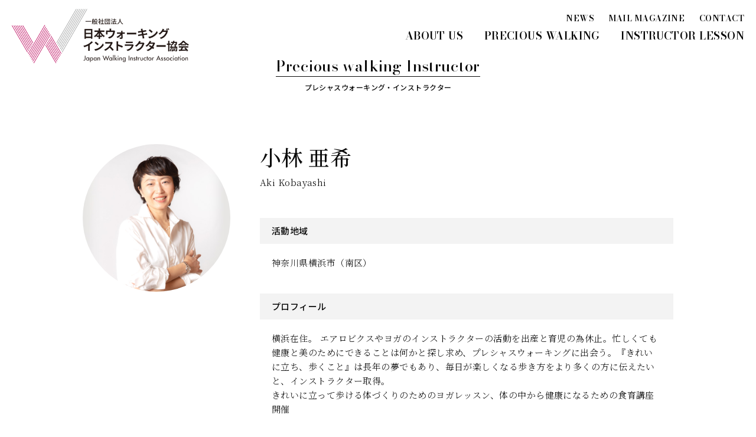

--- FILE ---
content_type: text/html; charset=UTF-8
request_url: https://japan-walking.org/instructor/aki-kobayashi/
body_size: 7538
content:
<!doctype html>
<html dir="ltr" lang="ja" prefix="og: https://ogp.me/ns#">
<head>
<!-- Global site tag (gtag.js) - Google Analytics -->
<script async src="https://www.googletagmanager.com/gtag/js?id=UA-78124809-2"></script>
<script>
  window.dataLayer = window.dataLayer || [];
  function gtag(){dataLayer.push(arguments);}
  gtag('js', new Date());

  gtag('config', 'UA-78124809-2');
</script>
<meta charset="UTF-8">
<meta name="viewport" content="width=device-width, initial-scale=1">
<title>小林 亜希 | 一般社団法人日本ウォーキングインストラクター協会</title>
	<style>img:is([sizes="auto" i], [sizes^="auto," i]) { contain-intrinsic-size: 3000px 1500px }</style>
	
		<!-- All in One SEO 4.8.4.1 - aioseo.com -->
	<meta name="robots" content="noindex, nofollow, max-snippet:-1, max-image-preview:large, max-video-preview:-1" />
	<meta name="author" content="小林亜希"/>
	<link rel="canonical" href="https://japan-walking.org/instructor/aki-kobayashi/" />
	<meta name="generator" content="All in One SEO (AIOSEO) 4.8.4.1" />
		<meta property="og:locale" content="ja_JP" />
		<meta property="og:site_name" content="一般社団法人日本ウォーキングインストラクター協会" />
		<meta property="og:type" content="article" />
		<meta property="og:title" content="小林 亜希 | 一般社団法人日本ウォーキングインストラクター協会" />
		<meta property="og:url" content="https://japan-walking.org/instructor/aki-kobayashi/" />
		<meta property="og:image" content="https://japan-walking.org/asset/cnt/uploads/2020/12/kobayashi.jpg" />
		<meta property="og:image:secure_url" content="https://japan-walking.org/asset/cnt/uploads/2020/12/kobayashi.jpg" />
		<meta property="og:image:width" content="800" />
		<meta property="og:image:height" content="600" />
		<meta property="article:published_time" content="2021-12-27T10:27:46+00:00" />
		<meta property="article:modified_time" content="2025-01-17T14:22:07+00:00" />
		<meta name="twitter:card" content="summary" />
		<meta name="twitter:title" content="小林 亜希 | 一般社団法人日本ウォーキングインストラクター協会" />
		<meta name="twitter:image" content="https://japan-walking.org/asset/cnt/uploads/2020/12/kobayashi.jpg" />
		<script type="application/ld+json" class="aioseo-schema">
			{"@context":"https:\/\/schema.org","@graph":[{"@type":"BreadcrumbList","@id":"https:\/\/japan-walking.org\/instructor\/aki-kobayashi\/#breadcrumblist","itemListElement":[{"@type":"ListItem","@id":"https:\/\/japan-walking.org#listItem","position":1,"name":"\u30db\u30fc\u30e0","item":"https:\/\/japan-walking.org","nextItem":{"@type":"ListItem","@id":"https:\/\/japan-walking.org\/instructor\/#listItem","name":"\u30a4\u30f3\u30b9\u30c8\u30e9\u30af\u30bf\u30fc"}},{"@type":"ListItem","@id":"https:\/\/japan-walking.org\/instructor\/#listItem","position":2,"name":"\u30a4\u30f3\u30b9\u30c8\u30e9\u30af\u30bf\u30fc","item":"https:\/\/japan-walking.org\/instructor\/","nextItem":{"@type":"ListItem","@id":"https:\/\/japan-walking.org\/area\/kanto\/#listItem","name":"\u95a2\u6771"},"previousItem":{"@type":"ListItem","@id":"https:\/\/japan-walking.org#listItem","name":"\u30db\u30fc\u30e0"}},{"@type":"ListItem","@id":"https:\/\/japan-walking.org\/area\/kanto\/#listItem","position":3,"name":"\u95a2\u6771","item":"https:\/\/japan-walking.org\/area\/kanto\/","nextItem":{"@type":"ListItem","@id":"https:\/\/japan-walking.org\/instructor\/aki-kobayashi\/#listItem","name":"\u5c0f\u6797 \u4e9c\u5e0c"},"previousItem":{"@type":"ListItem","@id":"https:\/\/japan-walking.org\/instructor\/#listItem","name":"\u30a4\u30f3\u30b9\u30c8\u30e9\u30af\u30bf\u30fc"}},{"@type":"ListItem","@id":"https:\/\/japan-walking.org\/instructor\/aki-kobayashi\/#listItem","position":4,"name":"\u5c0f\u6797 \u4e9c\u5e0c","previousItem":{"@type":"ListItem","@id":"https:\/\/japan-walking.org\/area\/kanto\/#listItem","name":"\u95a2\u6771"}}]},{"@type":"Organization","@id":"https:\/\/japan-walking.org\/#organization","name":"\u4e00\u822c\u793e\u56e3\u6cd5\u4eba\u65e5\u672c\u30a6\u30a9\u30fc\u30ad\u30f3\u30b0\u30a4\u30f3\u30b9\u30c8\u30e9\u30af\u30bf\u30fc\u5354\u4f1a","url":"https:\/\/japan-walking.org\/"},{"@type":"Person","@id":"https:\/\/japan-walking.org\/author\/aki-kobayashi\/#author","url":"https:\/\/japan-walking.org\/author\/aki-kobayashi\/","name":"\u5c0f\u6797\u4e9c\u5e0c"},{"@type":"WebPage","@id":"https:\/\/japan-walking.org\/instructor\/aki-kobayashi\/#webpage","url":"https:\/\/japan-walking.org\/instructor\/aki-kobayashi\/","name":"\u5c0f\u6797 \u4e9c\u5e0c | \u4e00\u822c\u793e\u56e3\u6cd5\u4eba\u65e5\u672c\u30a6\u30a9\u30fc\u30ad\u30f3\u30b0\u30a4\u30f3\u30b9\u30c8\u30e9\u30af\u30bf\u30fc\u5354\u4f1a","inLanguage":"ja","isPartOf":{"@id":"https:\/\/japan-walking.org\/#website"},"breadcrumb":{"@id":"https:\/\/japan-walking.org\/instructor\/aki-kobayashi\/#breadcrumblist"},"author":{"@id":"https:\/\/japan-walking.org\/author\/aki-kobayashi\/#author"},"creator":{"@id":"https:\/\/japan-walking.org\/author\/aki-kobayashi\/#author"},"image":{"@type":"ImageObject","url":"https:\/\/japan-walking.org\/asset\/cnt\/uploads\/2020\/12\/kobayashi.jpg","@id":"https:\/\/japan-walking.org\/instructor\/aki-kobayashi\/#mainImage","width":800,"height":600},"primaryImageOfPage":{"@id":"https:\/\/japan-walking.org\/instructor\/aki-kobayashi\/#mainImage"},"datePublished":"2021-12-27T19:27:46+09:00","dateModified":"2025-01-17T23:22:07+09:00"},{"@type":"WebSite","@id":"https:\/\/japan-walking.org\/#website","url":"https:\/\/japan-walking.org\/","name":"\u4e00\u822c\u793e\u56e3\u6cd5\u4eba\u65e5\u672c\u30a6\u30a9\u30fc\u30ad\u30f3\u30b0\u30a4\u30f3\u30b9\u30c8\u30e9\u30af\u30bf\u30fc\u5354\u4f1a","inLanguage":"ja","publisher":{"@id":"https:\/\/japan-walking.org\/#organization"}}]}
		</script>
		<!-- All in One SEO -->

<link rel='stylesheet' id='wp-block-library-css' href='https://japan-walking.org/asset/wp-includes/css/dist/block-library/style.min.css' type='text/css' media='all' />
<style id='classic-theme-styles-inline-css' type='text/css'>
/*! This file is auto-generated */
.wp-block-button__link{color:#fff;background-color:#32373c;border-radius:9999px;box-shadow:none;text-decoration:none;padding:calc(.667em + 2px) calc(1.333em + 2px);font-size:1.125em}.wp-block-file__button{background:#32373c;color:#fff;text-decoration:none}
</style>
<style id='global-styles-inline-css' type='text/css'>
:root{--wp--preset--aspect-ratio--square: 1;--wp--preset--aspect-ratio--4-3: 4/3;--wp--preset--aspect-ratio--3-4: 3/4;--wp--preset--aspect-ratio--3-2: 3/2;--wp--preset--aspect-ratio--2-3: 2/3;--wp--preset--aspect-ratio--16-9: 16/9;--wp--preset--aspect-ratio--9-16: 9/16;--wp--preset--color--black: #000000;--wp--preset--color--cyan-bluish-gray: #abb8c3;--wp--preset--color--white: #ffffff;--wp--preset--color--pale-pink: #f78da7;--wp--preset--color--vivid-red: #cf2e2e;--wp--preset--color--luminous-vivid-orange: #ff6900;--wp--preset--color--luminous-vivid-amber: #fcb900;--wp--preset--color--light-green-cyan: #7bdcb5;--wp--preset--color--vivid-green-cyan: #00d084;--wp--preset--color--pale-cyan-blue: #8ed1fc;--wp--preset--color--vivid-cyan-blue: #0693e3;--wp--preset--color--vivid-purple: #9b51e0;--wp--preset--gradient--vivid-cyan-blue-to-vivid-purple: linear-gradient(135deg,rgba(6,147,227,1) 0%,rgb(155,81,224) 100%);--wp--preset--gradient--light-green-cyan-to-vivid-green-cyan: linear-gradient(135deg,rgb(122,220,180) 0%,rgb(0,208,130) 100%);--wp--preset--gradient--luminous-vivid-amber-to-luminous-vivid-orange: linear-gradient(135deg,rgba(252,185,0,1) 0%,rgba(255,105,0,1) 100%);--wp--preset--gradient--luminous-vivid-orange-to-vivid-red: linear-gradient(135deg,rgba(255,105,0,1) 0%,rgb(207,46,46) 100%);--wp--preset--gradient--very-light-gray-to-cyan-bluish-gray: linear-gradient(135deg,rgb(238,238,238) 0%,rgb(169,184,195) 100%);--wp--preset--gradient--cool-to-warm-spectrum: linear-gradient(135deg,rgb(74,234,220) 0%,rgb(151,120,209) 20%,rgb(207,42,186) 40%,rgb(238,44,130) 60%,rgb(251,105,98) 80%,rgb(254,248,76) 100%);--wp--preset--gradient--blush-light-purple: linear-gradient(135deg,rgb(255,206,236) 0%,rgb(152,150,240) 100%);--wp--preset--gradient--blush-bordeaux: linear-gradient(135deg,rgb(254,205,165) 0%,rgb(254,45,45) 50%,rgb(107,0,62) 100%);--wp--preset--gradient--luminous-dusk: linear-gradient(135deg,rgb(255,203,112) 0%,rgb(199,81,192) 50%,rgb(65,88,208) 100%);--wp--preset--gradient--pale-ocean: linear-gradient(135deg,rgb(255,245,203) 0%,rgb(182,227,212) 50%,rgb(51,167,181) 100%);--wp--preset--gradient--electric-grass: linear-gradient(135deg,rgb(202,248,128) 0%,rgb(113,206,126) 100%);--wp--preset--gradient--midnight: linear-gradient(135deg,rgb(2,3,129) 0%,rgb(40,116,252) 100%);--wp--preset--font-size--small: 13px;--wp--preset--font-size--medium: 20px;--wp--preset--font-size--large: 36px;--wp--preset--font-size--x-large: 42px;--wp--preset--spacing--20: 0.44rem;--wp--preset--spacing--30: 0.67rem;--wp--preset--spacing--40: 1rem;--wp--preset--spacing--50: 1.5rem;--wp--preset--spacing--60: 2.25rem;--wp--preset--spacing--70: 3.38rem;--wp--preset--spacing--80: 5.06rem;--wp--preset--shadow--natural: 6px 6px 9px rgba(0, 0, 0, 0.2);--wp--preset--shadow--deep: 12px 12px 50px rgba(0, 0, 0, 0.4);--wp--preset--shadow--sharp: 6px 6px 0px rgba(0, 0, 0, 0.2);--wp--preset--shadow--outlined: 6px 6px 0px -3px rgba(255, 255, 255, 1), 6px 6px rgba(0, 0, 0, 1);--wp--preset--shadow--crisp: 6px 6px 0px rgba(0, 0, 0, 1);}:where(.is-layout-flex){gap: 0.5em;}:where(.is-layout-grid){gap: 0.5em;}body .is-layout-flex{display: flex;}.is-layout-flex{flex-wrap: wrap;align-items: center;}.is-layout-flex > :is(*, div){margin: 0;}body .is-layout-grid{display: grid;}.is-layout-grid > :is(*, div){margin: 0;}:where(.wp-block-columns.is-layout-flex){gap: 2em;}:where(.wp-block-columns.is-layout-grid){gap: 2em;}:where(.wp-block-post-template.is-layout-flex){gap: 1.25em;}:where(.wp-block-post-template.is-layout-grid){gap: 1.25em;}.has-black-color{color: var(--wp--preset--color--black) !important;}.has-cyan-bluish-gray-color{color: var(--wp--preset--color--cyan-bluish-gray) !important;}.has-white-color{color: var(--wp--preset--color--white) !important;}.has-pale-pink-color{color: var(--wp--preset--color--pale-pink) !important;}.has-vivid-red-color{color: var(--wp--preset--color--vivid-red) !important;}.has-luminous-vivid-orange-color{color: var(--wp--preset--color--luminous-vivid-orange) !important;}.has-luminous-vivid-amber-color{color: var(--wp--preset--color--luminous-vivid-amber) !important;}.has-light-green-cyan-color{color: var(--wp--preset--color--light-green-cyan) !important;}.has-vivid-green-cyan-color{color: var(--wp--preset--color--vivid-green-cyan) !important;}.has-pale-cyan-blue-color{color: var(--wp--preset--color--pale-cyan-blue) !important;}.has-vivid-cyan-blue-color{color: var(--wp--preset--color--vivid-cyan-blue) !important;}.has-vivid-purple-color{color: var(--wp--preset--color--vivid-purple) !important;}.has-black-background-color{background-color: var(--wp--preset--color--black) !important;}.has-cyan-bluish-gray-background-color{background-color: var(--wp--preset--color--cyan-bluish-gray) !important;}.has-white-background-color{background-color: var(--wp--preset--color--white) !important;}.has-pale-pink-background-color{background-color: var(--wp--preset--color--pale-pink) !important;}.has-vivid-red-background-color{background-color: var(--wp--preset--color--vivid-red) !important;}.has-luminous-vivid-orange-background-color{background-color: var(--wp--preset--color--luminous-vivid-orange) !important;}.has-luminous-vivid-amber-background-color{background-color: var(--wp--preset--color--luminous-vivid-amber) !important;}.has-light-green-cyan-background-color{background-color: var(--wp--preset--color--light-green-cyan) !important;}.has-vivid-green-cyan-background-color{background-color: var(--wp--preset--color--vivid-green-cyan) !important;}.has-pale-cyan-blue-background-color{background-color: var(--wp--preset--color--pale-cyan-blue) !important;}.has-vivid-cyan-blue-background-color{background-color: var(--wp--preset--color--vivid-cyan-blue) !important;}.has-vivid-purple-background-color{background-color: var(--wp--preset--color--vivid-purple) !important;}.has-black-border-color{border-color: var(--wp--preset--color--black) !important;}.has-cyan-bluish-gray-border-color{border-color: var(--wp--preset--color--cyan-bluish-gray) !important;}.has-white-border-color{border-color: var(--wp--preset--color--white) !important;}.has-pale-pink-border-color{border-color: var(--wp--preset--color--pale-pink) !important;}.has-vivid-red-border-color{border-color: var(--wp--preset--color--vivid-red) !important;}.has-luminous-vivid-orange-border-color{border-color: var(--wp--preset--color--luminous-vivid-orange) !important;}.has-luminous-vivid-amber-border-color{border-color: var(--wp--preset--color--luminous-vivid-amber) !important;}.has-light-green-cyan-border-color{border-color: var(--wp--preset--color--light-green-cyan) !important;}.has-vivid-green-cyan-border-color{border-color: var(--wp--preset--color--vivid-green-cyan) !important;}.has-pale-cyan-blue-border-color{border-color: var(--wp--preset--color--pale-cyan-blue) !important;}.has-vivid-cyan-blue-border-color{border-color: var(--wp--preset--color--vivid-cyan-blue) !important;}.has-vivid-purple-border-color{border-color: var(--wp--preset--color--vivid-purple) !important;}.has-vivid-cyan-blue-to-vivid-purple-gradient-background{background: var(--wp--preset--gradient--vivid-cyan-blue-to-vivid-purple) !important;}.has-light-green-cyan-to-vivid-green-cyan-gradient-background{background: var(--wp--preset--gradient--light-green-cyan-to-vivid-green-cyan) !important;}.has-luminous-vivid-amber-to-luminous-vivid-orange-gradient-background{background: var(--wp--preset--gradient--luminous-vivid-amber-to-luminous-vivid-orange) !important;}.has-luminous-vivid-orange-to-vivid-red-gradient-background{background: var(--wp--preset--gradient--luminous-vivid-orange-to-vivid-red) !important;}.has-very-light-gray-to-cyan-bluish-gray-gradient-background{background: var(--wp--preset--gradient--very-light-gray-to-cyan-bluish-gray) !important;}.has-cool-to-warm-spectrum-gradient-background{background: var(--wp--preset--gradient--cool-to-warm-spectrum) !important;}.has-blush-light-purple-gradient-background{background: var(--wp--preset--gradient--blush-light-purple) !important;}.has-blush-bordeaux-gradient-background{background: var(--wp--preset--gradient--blush-bordeaux) !important;}.has-luminous-dusk-gradient-background{background: var(--wp--preset--gradient--luminous-dusk) !important;}.has-pale-ocean-gradient-background{background: var(--wp--preset--gradient--pale-ocean) !important;}.has-electric-grass-gradient-background{background: var(--wp--preset--gradient--electric-grass) !important;}.has-midnight-gradient-background{background: var(--wp--preset--gradient--midnight) !important;}.has-small-font-size{font-size: var(--wp--preset--font-size--small) !important;}.has-medium-font-size{font-size: var(--wp--preset--font-size--medium) !important;}.has-large-font-size{font-size: var(--wp--preset--font-size--large) !important;}.has-x-large-font-size{font-size: var(--wp--preset--font-size--x-large) !important;}
:where(.wp-block-post-template.is-layout-flex){gap: 1.25em;}:where(.wp-block-post-template.is-layout-grid){gap: 1.25em;}
:where(.wp-block-columns.is-layout-flex){gap: 2em;}:where(.wp-block-columns.is-layout-grid){gap: 2em;}
:root :where(.wp-block-pullquote){font-size: 1.5em;line-height: 1.6;}
</style>
<link rel='stylesheet' id='contact-form-7-css' href='https://japan-walking.org/asset/cnt/plugins/contact-form-7/includes/css/styles.css' type='text/css' media='all' />
<link rel='stylesheet' id='searchandfilter-css' href='https://japan-walking.org/asset/cnt/plugins/search-filter/style.css' type='text/css' media='all' />
<link rel='stylesheet' id='jwia-style-css' href='https://japan-walking.org/asset/cnt/themes/jwia/style.css' type='text/css' media='all' />
<style id='akismet-widget-style-inline-css' type='text/css'>

			.a-stats {
				--akismet-color-mid-green: #357b49;
				--akismet-color-white: #fff;
				--akismet-color-light-grey: #f6f7f7;

				max-width: 350px;
				width: auto;
			}

			.a-stats * {
				all: unset;
				box-sizing: border-box;
			}

			.a-stats strong {
				font-weight: 600;
			}

			.a-stats a.a-stats__link,
			.a-stats a.a-stats__link:visited,
			.a-stats a.a-stats__link:active {
				background: var(--akismet-color-mid-green);
				border: none;
				box-shadow: none;
				border-radius: 8px;
				color: var(--akismet-color-white);
				cursor: pointer;
				display: block;
				font-family: -apple-system, BlinkMacSystemFont, 'Segoe UI', 'Roboto', 'Oxygen-Sans', 'Ubuntu', 'Cantarell', 'Helvetica Neue', sans-serif;
				font-weight: 500;
				padding: 12px;
				text-align: center;
				text-decoration: none;
				transition: all 0.2s ease;
			}

			/* Extra specificity to deal with TwentyTwentyOne focus style */
			.widget .a-stats a.a-stats__link:focus {
				background: var(--akismet-color-mid-green);
				color: var(--akismet-color-white);
				text-decoration: none;
			}

			.a-stats a.a-stats__link:hover {
				filter: brightness(110%);
				box-shadow: 0 4px 12px rgba(0, 0, 0, 0.06), 0 0 2px rgba(0, 0, 0, 0.16);
			}

			.a-stats .count {
				color: var(--akismet-color-white);
				display: block;
				font-size: 1.5em;
				line-height: 1.4;
				padding: 0 13px;
				white-space: nowrap;
			}
		
</style>
<link rel='stylesheet' id='wp-pagenavi-css' href='https://japan-walking.org/asset/cnt/plugins/wp-pagenavi/pagenavi-css.css' type='text/css' media='all' />
</head>

<body id="" class="single drawer drawer--right">
<div id="fb-root"></div>
<script>(function(d, s, id) {
  var js, fjs = d.getElementsByTagName(s)[0];
  if (d.getElementById(id)) return;
  js = d.createElement(s); js.id = id;
  js.src = "//connect.facebook.net/ja_JP/sdk.js#xfbml=1&version=v2.10&appId=189207771237848";
  fjs.parentNode.insertBefore(js, fjs);
}(document, 'script', 'facebook-jssdk'));</script>

<header>
<button type="button" class="drawer-toggle drawer-hamburger tb"><span class="drawer-hamburger-icon"></span></button>
<div class="cf">
<div class="logo"><a href="http://japan-walking.org"><img src="/asset/cnt/themes/jwia/img/logo.png" alt="一般社団法人日本ウォーキングインストラクター協会｜" width="300" height="auto"/></a></div>
<nav class="drawer-nav" role="navigation">
<ul class="sub tE3 pc t14">
<li><a href="/news">NEWS</a></li>
<li><a href="/mailmagazine">MAIL MAGAZINE</a></li>
<li><a href="/contact">CONTACT</a></li>
</ul>
<ul class="main tE3 t18 drawer-menu oi">
<li class="logo tb"><a href="/"><img src="/asset/cnt/themes/jwia/img/logo.png" alt="一般社団法人日本ウォーキングインストラクター協会｜" width="200" height="auto"/></a></li>
<li class="tb"><a href="/news">NEWS</a></li>
<li><a href="/about">ABOUT US</a></li>
<li><a href="/walking">PRECIOUS WALKING</a></li>
<li><a href="/instructor">INSTRUCTOR LESSON</a></li>
<li class="tb"><a href="/mailmagazine">MAIL MAGAZINE</a></li>
<li class="tb"><a href="/contact">CONTACT</a></li>
</ul>
</nav>
</div>
</header>
<div id="instructor" class="single">
<br>
<br>

<div id="preciouswalking" class="pd wrap wps90">
<div class="mTtl wow fadeIn"><div><h2 class="tE2 t26">Precious walking Instructor</h2>
<h3 class="tG2 t12">プレシャスウォーキング・インストラクター</h3></div></div>

<br><br>

<div class="wrap cf">
<div class="ph wow fadeIn"><div style="background: url(https://japan-walking.org/asset/cnt/uploads/2020/12/kobayashi.jpg) no-repeat center center; background-size:cover;"></div></div>
<section>
<div class="name wow fadeIn"><h1 class="tM2 t36">小林 亜希</h1>
Aki Kobayashi</div>
<br>
<br>


<dl class="wow fadeIn">
<dt class="tG2">活動地域</dt>
<dd><p>神奈川県横浜市（南区）</p></dd>
</dl>


<dl class="wow fadeIn">
<dt class=" tG2">プロフィール</dt>
<dd>横浜在住。 エアロビクスやヨガのインストラクターの活動を出産と育児の為休止。忙しくても健康と美のためにできることは何かと探し求め、プレシャスウォーキングに出会う。『きれいに立ち、歩くこと』は長年の夢でもあり、毎日が楽しくなる歩き方をより多くの方に伝えたいと、インストラクター取得。<br />
きれいに立って歩ける体づくりのためのヨガレッスン、体の中から健康になるための食育講座開催</dd>
</dl>
<dl class="wow fadeIn">
<dt class=" tG2">資格</dt>
<dd><ul class="dot"><li>管理栄養士</li>
<li>家庭科教諭免許</li>
<li>ヨガインストラクター　RYT200取得</li>
その他食や健康、運動に関する資格多数取得</ul></dd>
</dl>
<dl class="wow fadeIn">
<dt class=" tG2">お問い合わせ</dt>
<dd class="link_btn oi">

<a href="/instructor_contact/?pullli=11"  title="E-mail"><i class="far fa-envelope"></i></a></dd>
</dl>
</section>
</div>

<br>
<div class="pd oi wow fadeIn">
<div class="btn_back"><a href="/instructor/">インストラクター一覧に戻る</a></div>
</div>

</div>
</div>

<footer class="wow fadeIn">
<div class="wrap rps90">
<nav class="cf oi">
<ul>
<li><a href="/news"><p class="tE3 t18">NEWS</p><p class="tM2 t12">お知らせ</p></a></li>
	<li class="cat-item cat-item-14"><a href="https://japan-walking.org/news/%e8%ac%9b%e5%ba%a7%e9%96%8b%e5%82%ac%e6%83%85%e5%a0%b1/">講座情報</a>
</li>
</ul>
<ul>
<li><a href="/about"><p class="tE3 t18">ABOUT US</p><p class="tM2 t12">協会について</p></a></li>
<li><a href="/about#mv">協会の哲学</a></li>
<li><a href="/about#director">役員一覧</a></li>
<li><a href="/about#outline">協会概要</a></li>
</ul>
<ul>
<li><a href="/walking"><p class="tE2 t18">PRECIOUS WALKING</p><p class="tM2 t12">ウォーキングの魅力</p></a></li>
<li><a href="/walking">美しく歩く道</a></li>
<li><a href="/walking#attraction">ウォーキングの魅力</a></li>
<li><a href="/walking#point">ウォーキングがもたらす効果</a></li>
<li><a href="/walking#method">ウォーキングメゾット</a></li>
<li><a href="/walking#beforeafter">ビフォーアフター</a></li>
</ul>
<ul>
<li><a href="/instructor"><p class="tE2 t18">INSTRUCTOR LESSON</p><p class="tM2 t12">インストラクター・レッスン</p></a></li>
<li><a href="/instructor">インストラクター一覧</a></li>
<li><a href="/instructor-lesson/">レッスンスケジュール</a></li>
</ul>
</nav>
<div class="info oi">
<div class="contactBtn tG2 t14"><a href="/mailmagazine"><i class="far fa-envelope"></i> メルマガ登録</a><a href="/contact"><i class="far fa-envelope"></i> お問い合わせ</a></div>
<br>
<div class="cf">
<div class="logo"><a href="/"><img src="https://japan-walking.org/asset/cnt/themes/jwia/img/logo.png" alt="一般社団法人日本ウォーキングインストラクター協会"/></a></div>
<div class="cr gray tG1 t10">&copy; Japan Walking Instructor Association. All Rights Reserved.</div>
</div>
</div>
</div>
</footer>
<div id="page-top"><a href="#wrap" alt="このページのTOPへ" title="このページのTOPへ" ><i class="fa fa-chevron-up"></i></a></div>


<script type="speculationrules">
{"prefetch":[{"source":"document","where":{"and":[{"href_matches":"\/*"},{"not":{"href_matches":["\/asset\/wp-*.php","\/asset\/wp-admin\/*","\/asset\/cnt\/uploads\/*","\/asset\/cnt\/*","\/asset\/cnt\/plugins\/*","\/asset\/cnt\/themes\/jwia\/*","\/*\\?(.+)"]}},{"not":{"selector_matches":"a[rel~=\"nofollow\"]"}},{"not":{"selector_matches":".no-prefetch, .no-prefetch a"}}]},"eagerness":"conservative"}]}
</script>
<script type="text/javascript" src="https://japan-walking.org/asset/wp-includes/js/dist/hooks.min.js" id="wp-hooks-js"></script>
<script type="text/javascript" src="https://japan-walking.org/asset/wp-includes/js/dist/i18n.min.js" id="wp-i18n-js"></script>
<script type="text/javascript" id="wp-i18n-js-after">
/* <![CDATA[ */
wp.i18n.setLocaleData( { 'text direction\u0004ltr': [ 'ltr' ] } );
/* ]]> */
</script>
<script type="text/javascript" src="https://japan-walking.org/asset/cnt/plugins/contact-form-7/includes/swv/js/index.js" id="swv-js"></script>
<script type="text/javascript" id="contact-form-7-js-translations">
/* <![CDATA[ */
( function( domain, translations ) {
	var localeData = translations.locale_data[ domain ] || translations.locale_data.messages;
	localeData[""].domain = domain;
	wp.i18n.setLocaleData( localeData, domain );
} )( "contact-form-7", {"translation-revision-date":"2025-06-27 09:47:49+0000","generator":"GlotPress\/4.0.1","domain":"messages","locale_data":{"messages":{"":{"domain":"messages","plural-forms":"nplurals=1; plural=0;","lang":"ja_JP"},"This contact form is placed in the wrong place.":["\u3053\u306e\u30b3\u30f3\u30bf\u30af\u30c8\u30d5\u30a9\u30fc\u30e0\u306f\u9593\u9055\u3063\u305f\u4f4d\u7f6e\u306b\u7f6e\u304b\u308c\u3066\u3044\u307e\u3059\u3002"],"Error:":["\u30a8\u30e9\u30fc:"]}},"comment":{"reference":"includes\/js\/index.js"}} );
/* ]]> */
</script>
<script type="text/javascript" id="contact-form-7-js-before">
/* <![CDATA[ */
var wpcf7 = {
    "api": {
        "root": "https:\/\/japan-walking.org\/wp-json\/",
        "namespace": "contact-form-7\/v1"
    }
};
/* ]]> */
</script>
<script type="text/javascript" src="https://japan-walking.org/asset/cnt/plugins/contact-form-7/includes/js/index.js" id="contact-form-7-js"></script>
<script type="text/javascript" src="https://japan-walking.org/asset/cnt/themes/jwia/js/navigation.js" id="jwia-navigation-js"></script>
<script type="text/javascript" src="https://japan-walking.org/asset/cnt/themes/jwia/js/skip-link-focus-fix.js" id="jwia-skip-link-focus-fix-js"></script>

<script src="https://code.jquery.com/jquery-1.9.0.min.js"></script>
<script src="https://japan-walking.org/asset/cnt/themes/jwia/js/jquery.matchHeight.js"></script>
<script src="https://cdnjs.cloudflare.com/ajax/libs/iScroll/5.1.3/iscroll.min.js"></script>
<script src="https://japan-walking.org/asset/cnt/themes/jwia/js/wow.min.js"></script>
<script src="https://japan-walking.org/asset/cnt/themes/jwia/js/drawer.min.js"></script>
<script src="https://japan-walking.org/asset/cnt/themes/jwia/js/common.js"></script>
<link href='https://japan-walking.org/asset/cnt/themes/jwia/css/jquery.bxslider.css' rel="stylesheet" />
<script src="https://japan-walking.org/asset/cnt/themes/jwia/js/jquery.bxslider.min.js"></script>
<script>
new WOW().init();
$(".drawer").drawer();
$('ul.bxslider').bxSlider({ auto: true,infiniteLoop:true,pause:5000,touchEnabled:false});
</script>
</body>
</html>


--- FILE ---
content_type: text/css
request_url: https://japan-walking.org/asset/cnt/themes/jwia/style.css
body_size: 6408
content:
@charset "utf-8";
/* Theme Name: wilj */
@import url(https://use.fontawesome.com/releases/v5.5.0/css/all.css);
@import url('https://fonts.googleapis.com/css2?family=Old+Standard+TT:ital,wght@0,400;0,700;1,400&display=swap');
@import url('https://fonts.googleapis.com/css2?family=Bodoni+Moda:ital,opsz,wght@0,6..96,400..900;1,6..96,400..900&display=swap');
@import url('https://fonts.googleapis.com/css2?family=Noto+Sans+JP:wght@300;500;700&display=swap');
@import url('https://fonts.googleapis.com/css2?family=Noto+Serif+JP:wght@300;500;700&display=swap');
@import url(/asset/cnt/themes/jwia/css/drawer.min.css);
@import url(/asset/cnt/themes/jwia/css/animate.css);
/* ==========================================================================
   Base
   ========================================================================== */
html {width:100%; font-family: 'Noto Sans JP', sans-serif; -ms-text-size-adjust: 100%; -webkit-text-size-adjust: 100%;}
body{ margin:0; padding:0; width:100%; background:#fff;font-family: "Noto Serif JP", serif; font-weight: 300; letter-spacing:0.03em; color:#0a0a0a; text-align:center; font-size: 15px; line-height:1.6;}
ol,ul,li,dt,dl,dd,p{list-style: none; padding:0; margin:0;}
table {border-collapse:collapse; border-spacing:0;font-size: 15px; line-height:1.6; margin: auto;}
blockquote:before, blockquote:after,q:before, q:after {content: "";}blockquote, q {quotes: "" "";}
img{ border:none; vertical-align:bottom; margin:0; padding:0; max-width: 100%; height:auto;}
a,a:visited,a:active,a:hover{color:#000; text-decoration:none; outline: 0; }a:focus { outline: thin dotted;} .ab a{ display: block;}
.cf:after {content: "."; display:block; height:0; clear:both; visibility:hidden;}.cf{ /min-height:1px; /display:inline-block;}.cBoth{clear:both;}
.t8{ font-size:8px; line-height:14px;}.t9{ font-size:9px; line-height:14px;}.t10{ font-size:10px; line-height:14px;}.t11{ font-size:11px; line-height:14px;}.t12{ font-size:12px;}.t13{ font-size:13px;}.t14{ font-size:14px;}.t15{ font-size:15px;}.t16{ font-size:16px;}.t18{ font-size:18px;}.t20{ font-size:20px;}.t21{ font-size:21px;}.t22{ font-size:22px;}.t24{ font-size:24px;}.t26{ font-size:26px;}.t28{ font-size:28px;}.t30{ font-size:30px;}.t32{ font-size:32px;}.t34{ font-size:34px;}.t36{ font-size:36px;}.t38{ font-size:38px;}.t40{ font-size:40px;}.t42{ font-size:42px;}.t46{ font-size:46px;}.t50{ font-size:50px;}.t52{ font-size:52px;}.t54{ font-size:54px;}.t56{ font-size:56px;}.t60{ font-size:60px;}.t70{ font-size:70px;}.t80{ font-size:80px;}
.gray{ color:#999;}.darkGray{ color:#666;}.pink{color: #d87b7b;}.gold{color: #d9b614;}.white{color: #fff;}
.tG1,.tG2,.tG3,.tG3{font-family: 'Noto Sans JP', sans-serif;}
.tG1{font-weight:300;}.tG2{font-weight:500;}.tG3{font-weight:700;}.tG4{font-weight:900;}
.tE1,.tE2,.tE3,.tE4{font-family:"Bodoni Moda", serif;}.tE1{ font-weight: 400;}.tE2{font-weight: 500;}.tE3{font-weight: 600;}.tE4{font-weight: 700;}
.tE1.i,.tE2.i,.tE3.i,.tE4.i{font-style: italic;}
.tM1,.tM2,.tM3,.tM3{font-family: "Noto Serif JP", serif;}
.tM1{font-weight:300;}.tM2{font-weight:500;}.tM3{font-weight:700;}.tM3{font-weight:900;}
h1,h2,h3,h4,h5{ font-family: 'Noto Sans JP', sans-serif; margin:0; font-weight:900;}h1{ line-height: 1.2;}h2,h3,h4,h5{ line-height: 1.4;}
.alignright{float:right;margin:0 0 20px 20px;}.alignleft{float:left;margin:0 20px 20px 0;}.aligncenter{clear: both;display: block;margin-left: auto;margin-right: auto;}
.taLeft{ width: 100%; text-align:left;}
.taRight{ width: 100%; text-align:right;}
.taCenter{ width: 100%; text-align:center;}
input:not([type=checkbox] ):not([type=image]),textarea,select{color:#231815; font-family:'Roboto', 'Noto Sans JP', sans-serif;font-weight: 300; font-size: 16px; border:1px solid #ccc; padding:15px; margin:5px 0px;box-sizing: border-box;  border-radius: 5px;}
input:not([type=checkbox] ):not([type=image]),textarea{width: 100%;}
.wrap{ width:1000px; margin:auto;}.wrapW{ width:1300px; margin:auto;}.wrapN{ width:800px; margin:auto;}.wrapS{ width:700px; margin:auto;}
div,span,li,section,p,ul,ol{box-sizing: border-box;}
.fade{ display:none;}
.pc{}.tb,.sp{ display:none;}
.movie-wrap {position: relative;padding-bottom: 56.25%;height: 0;overflow: hidden;}
.movie-wrap iframe {position: absolute;top: 0;left: 0; width: 100%;height: 100%;}
ul.dot{margin: auto; width: auto; display:inline-block}
ul.dot li{list-style: disc; line-height: 1.4; margin:0 5px 0 20px; text-align: left; width: auto;}
.movie-wrap {position: relative;padding-bottom: 56.25%;height: 0;overflow: hidden;}
.movie-wrap iframe {position: absolute;top: 0;left: 0; width: 100%;height: 100%;}

/* ==========================================================================
   common
   ========================================================================== */
header{ padding:15px 20px 15px 20px; position: absolute; z-index: 5; width: 100%; box-sizing: border-box; }
@media screen and (min-width:768px) {
header .logo{float: left; width:30%; text-align: left;}
header nav{float: right; width:70%; text-align: right; color: #ccc;}
header nav li{line-height: 1; display: inline-block;}
header nav li a,header nav li a:visited{color:#000;}
header nav ul.sub{margin:5px 0 5px 0;}
header nav ul.sub li{margin-left: 20px;}
header nav ul.main li{margin-left: 30px;}
}
footer{background: #f3f2f2; padding:40px 0 15px 0;}
footer nav ul{display: inline-block; vertical-align: top; margin: 0 10px;}
footer nav ul li:not(:last-child){margin-right:35px;}
footer nav ul li:first-child{font-size: 14px; line-height: 1.4; border-bottom:1px solid #999; padding-bottom: 10px; margin-bottom: 15px;}
footer nav ul li:not(:first-child){text-align: left; font-size: 13px;}
footer nav ul li:not(:first-child)::before{ content: "・";}
footer .info{margin-top: 20px;}
footer .info .contactBtn { margin: 20px auto;}
footer .info .contactBtn a{background: #ccc; color: #fff; padding: 15px 30px; box-sizing: border-box; display: inline-block; margin: 0 5px;}
footer .info .logo{display: block;}
footer .info .logo img{width: 350px;}
footer .info .cr{display: inline-block; line-height: 1.5; margin-top: 15px;}
#page-top{position:fixed; bottom:0; right:0;line-height:0; z-index:9999;}
#page-top a{display: block; background:#fff; font-size:30px; padding:20px;}
#page-top a:hover{background:#ccc; color:#fff;}

/* common */
.more_btn{margin-top: 20px;}
.more_btn a,.more_btn a:hover{border: 1px solid #0a0a0a; color: #0a0a0a; padding:6px 25px;  letter-spacing: 0.01em; display: inline-block; border-radius: 30px; line-height: 1.4;}
.more_btn a:before{ content: "\f105 "; font-family: "Font Awesome 5 Free"; font-weight: 900; margin-right:5px;}
.more_btn a:hover{background: #d87b7b; border: 0;}
.more_btn.pink a{background: #d87b7b;border: none; color: #fff;}
.snsshare{text-align: center; margin-top: 40px;}

.snsshare ul{background: url(/asset/cont/themes/nlba/img/common/bg_s.png); padding: 20px; display: inline-block;}
.snsshare ul li{display: inline-block; margin: 0 5px; vertical-align: top;}
.snsshare .tag{margin-top: 10px;}
.snsshare .tag a{background: #ccc; color: #fff; padding:3px 12px; border: 0; border-radius: 3px; display: inline-block; margin:0 2px 2px 0;}

.pd{padding: 50px 0;}
.bg{background: #f6f6f6;}
.bg2{background: linear-gradient(to bottom, #efd7d5, #fff,#fff);}
.cTtl{ margin-top: 30px; text-align: center;}
.cTtl .mark{background: url(/asset/cnt/themes/jwia/img/logo_mark.png) no-repeat center center; background-size: auto 100%; height: 80px; margin-bottom: 15px;}
.mTtl{text-align: center; margin-bottom: 40px;}
.mTtl div h2{line-height: 1.1; border-bottom: 1px solid #0a0a0a; padding-bottom: 3px; display: inline-block;}
.mTtl div h3{margin-top: 10px;}
.mainPh{z-index:0;}
.mainPh,.mainPh div,.mainPh ul.bxslider li{width: 100%; height: 800px;overflow: hidden;}
.mainPh.n,.mainPh.n div,.mainPh.n ul.bxslider li{width: 100%; height: 400px; }

ul.catNav li{display:inline-block;}
ul.catNav li a{display:inline-block; background: #000; color: #fff; padding: 3px 15px; }
ul.li_list li{vertical-align: middle; padding: 20px 0; border-bottom: 1px solid #eaeaea;}
ul.li_list li .date{display: inline-block; float: left; width: 11%; text-align: left;}
ul.li_list li .cat{display: inline-block; float: left; width: 14%; background: #d87b7b; text-align: center; color: #fff; padding: 5px 10px; box-sizing: border-box;}
ul.li_list li h3{display: inline-block; float: right; width: 71%; text-align:left; }
ul.li_member li{ float: left; width: 47%; margin-bottom: 40px;}
ul.li_member li:nth-child(even){float: right;}
ul.li_member li .ph div{width: 230px; height: 230px; border-radius:230px; margin: auto;}
ul.li_member li .txt{text-align: left; line-height: 1.6; margin-top: 20px;}
ul.li_member li .txt h2{font-size: 30px; font-weight: 600; margin-bottom: 10px; text-align: center;}

.wp-pagenavi {clear: both; text-align:center; margin-top:20px; font-family: 'Noto Sans Japanese', sans-serif;}
.wp-pagenavi a, .wp-pagenavi span {}
.wp-pagenavi a:hover, .wp-pagenavi span.current {font-weight: 700;}


.mainPh_ttl{height: 800px; width: 100%; z-index: 1; position: absolute; text-align: left; }
.mainPh_ttl div{display: table-cell; width: 100%; padding:0 0 100px 70px; height: 800px; vertical-align: bottom; }
#top .mainPh ul.bxslider li.p1{background-position: top center; background-size: cover;}
#top .mainPh ul.bxslider li.p2{background-position: top center; background-size: cover;}
#top .about{margin:-50px auto 0 auto; position: absolute; z-index: 5; right:0; left:0; }
#top .about ul li.txt{padding-top:80px;}
.about ul li{float: left; width:55%;}
.about ul li.txt{float: right; width: 40%; text-align: left;}
.about ul li.txt h2{line-height: 1.4; margin:20px auto 15px auto;}
#top .pw{margin: 450px auto 60px auto;}
.pw{background: url("/asset/cnt/themes/jwia/img/top/pw_bg.jpg")  no-repeat top center; }

.service ul li{float: left; width: 33.33%; padding: 0 20px 20px 20px;}
.service ul li .ph{width: 100%; height:250px;}
.service ul li h2{margin: 25px auto 12px auto;}
.service ul li p{text-align: left; padding: 0 15px;}
#top ul.li_ir_top li{float: left; width: 25%;padding: 15px;box-sizing: border-box;}
#top ul.li_ir_top li .ph{width: 100%; height:220px; margin-bottom: 15px; border-radius: 220px;}


#philosophy {line-height: 1.8;}
#mv .txt{float: left; width: 50%; text-align: left;}
#about #mv .ph{float: right; width: 47%;}
#about #mv .mission .txt p{margin-bottom: 20px; display: inline-block; padding-left:2em; text-indent: -2em;}
#about #mv .mission .ph{height: 350px;}
#about #mv .vision{margin-top: 30px;}
#about #mv .vision .txt{float: right; width:50%;}
#about #mv .vision .ph{float: left; width:45%; height:550px;}
#about #sdgs .wrapN{ text-align: left;}
#about #sdgs ul li{float: left; width: 20%; padding: 15px; text-align: left; box-sizing: border-box; font-size: 14px; line-height: 1.5; }
#about #sdgs ul li .ph{margin-bottom:15px;}
#about #director ul:not(:last-child){border-bottom: 1px solid #ccc; margin-bottom: 50px; padding-bottom:50px;}
#about #director ul li.ph{float: left; width:27%; text-align: left;}
#about #director ul li.txt{float: right; width:69%; text-align: left;}
#about #director .txt h3{background: #d87b7b; color: #fff; padding: 6px 20px; margin-bottom: 20px; display: inline-block;}
#about #director .txt h3.director{background: #999;}
#about table.linea th,#about table.linea td{padding: 15px 5px; border-top:1px solid #ccc;}
#about table.linea th{text-align: right; white-space: nowrap;color: #d87b7b;}
#about table.linea td{text-align: left;}
#about #collaborator ul li{float: left; width: 33.33%; padding: 15px; box-sizing: border-box; text-align: left; line-height: 1.4;}
#about #collaborator ul li .ph{margin-bottom: 15px;}
ul.w_voice_list li h3{line-height: 1.4; margin: 20px auto 10px auto; text-align: center;}

#histry {
  opacity: 0;
  transition: opacity 0.5s ease-in-out;
  display: none; /* 初期状態で非表示 */
}

#histry.show {
  display: block; /* 表示状態に切り替え */
  opacity: 1;
}

#walking #tao ul li{width: 50%; float: left; padding: 20px;}
#walking #tao ul li p{text-align: left;}
#walking #tao ul.tao2 li.ph{float: right;}


#walking #point ul li{float: left; width: 33.33%; padding: 15px; box-sizing: border-box;}
#walking #point ul li h2{ margin: 20px auto 15px auto;}
#walking #point ul li p{display: block;text-align: left;  }
#walking #point ul li p:before{ content: "・"; margin-right:5px;}
#walking #method ul li.ph{float: left; width: 45%;}
#walking #method ul li.txt{float: right; width: 55%; text-align: left; padding:50px 40px; box-sizing: border-box;}
#walking #method ul li.txt h2{margin-bottom: 20px;}
#walking #method ul:nth-of-type(2) li.ph{float: right;}
#walking #method ul:nth-of-type(2) li.txt{float: left;}
#walking #beforeafter ul li{float: left; width: 33.33%; text-align: left; padding: 15px; box-sizing: border-box;}
#walking #beforeafter ul li h2{margin: 20px auto 15px auto; text-align: center; font-size: 20px;}

#service #pw .intro img{width: 300px;}
#service section{display: block; }
#service section.c1{background: url(/asset/cnt/themes/jwia/img/service/pw_ph1.jpg) no-repeat; background-position: top left; background-size: auto 100%; padding: 60px 0;}
#service section.c1 .txt{float: right; width:55%; text-align: left; background:#fff; box-sizing: border-box; padding: 50px; }
#service section .txt h3{line-height: 1.4;}
#service section .txt h2{line-height: 1.4; margin: 5px auto 20px auto;}
#service section.c2{background: url(/asset/cnt/themes/jwia/img/service/pw_ph2.jpg) no-repeat; background-position: top right; background-size: 100% auto; padding-top:350px;}
#service section.c2 .txt{ width: 80%; background: #fff; padding: 50px 60px 0 60px; text-align: left; box-sizing: border-box; margin: auto;}
#service section.c2 .txt .step{border: 2px solid #d9b614; padding: 30px 50px; box-sizing: border-box; }
#service section.c2 .txt .step h3{text-align: center; margin-bottom: 15px; }
#service section.c2 .txt .step ul li{list-style: decimal; line-height: 1.4; margin-bottom: 5px; margin-left: 20px;}
#service section.step ul{margin-top: 20px;}
#service section.step ul li{float:left; width: 25%; padding: 5px; box-sizing: border-box; text-align: left;}
#service section.step ul li h3{margin-top: 15px; text-align: center; color: #d9b614;}
#service section.step ul li p{padding:5px 20px;}
#service ul.c2{margin-top: 30px;}
#service ul.c2 li.ph{float:  left; width: 45%; height: 420px;}
#service ul.c2 li.txt{float: right; width: 50%; text-align: left;}
#service #pw .entry h2{line-height: 1.2;}
#service .entryBtn{ margin-top: 30px;}
#service .entryBtn a{background: #fff; color: #d9b614; padding: 15px 30px; box-sizing: border-box;}
#service .entryBtn a:before{ content: "\f105 "; font-family: "Font Awesome 5 Free"; font-weight: 900; margin-right:5px;}
#service #sisei .entryBtn a{background: #929191; color: #fff;}
#instructor ul.li_ir li{float: left; width: 25%; padding: 20px; box-sizing: border-box;}
#instructor ul.li_ir li .ph{width: 200px; height: 200px; margin-bottom: 20px; border-radius:300px;}
#instructor ul.li_ir li h4{margin: 0 auto 5px auto;}
#instructor ul.li_ir li .area span:not(:last-child):after{ content: "、";}
#instructor ul.li_ir.s li{ width: 20%; }
#instructor ul.li_ir.s li .ph{width:150px; height: 150px;}
#instructor .link_btn {margin-top: 10px;}
#instructor .link_btn a{font-size: 16px; background: #ccc; color: #fff; width: 35px; display: inline-block; padding: 5px 5px; border-radius: 30px; text-align: center; margin-right: 3px; display: inline-block; box-sizing: border-box; }
#instructor .link_btn a img{width: 21px; vertical-align: top; margin-top:5px;}
#instructor .link_btn a img.website{width: 18px; margin-top:7px;}
#instructor .search h3,#instructor .search form{display: inline-block; width: auto;}
#instructor.single .ph{float: left; width:25%; text-align: left;}
#instructor.single .ph div{width:250px; height: 250px;border-radius:250px; margin: auto;}
#instructor.single section{float: right; width:70%; text-align: left; display: block;}
#instructor.single section .name h1{margin-bottom: 10px;}
#instructor.single section dl dt{display: block; background: #f3f3f3;  padding: 10px 20px;}
#instructor.single section dl dd{display: block; padding:20px 20px 40px 20px;}
#instructor.single section dl dd a{color:#d87b7b; text-decoration: underline; }
#instructor.single section dl dd.lesson ul li{ padding:15px 0;}
#instructor.single section dl dd.lesson ul li:not(:last-child){border-bottom: 1px dotted #ccc;}
#instructor.single section dl dd.lesson ul li b{display:block; margin-bottom: 3px;}
#instructor.single section dl dd.link_btn a{background: #d87b7b; color: #fff;  font-size: 20px; width: 40px; margin-right: 10px; }
.btn_back a{background: #ccc; color: #fff; padding: 10px 30px;}
.btn_back a:before{ content: "\f105 "; font-family: "Font Awesome 5 Free"; font-weight: 900; margin-right:5px;}
#instructor.single .lesson_info{ margin-bottom: 50px; padding-bottom:50px; border-bottom: 2px solid #d87b7b;}
#instructor.single .lesson_info table{width: 100%;}
#instructor.single .lesson_info table th,#instructor.single .lesson_info table td{ padding: 20px 0; border-top:1px solid #ccc;}
#instructor.single .lesson_info table th{font-weight: 400; white-space: nowrap; width: 20%;}
#instructor.single .lesson_info table td:not(.link_btn) a{color:#d87b7b; text-decoration: underline; }
#instructor.single .lesson_info table td ul li{ padding:10px 0;}
#instructor.single .lesson_info table td ul li:not(:last-child){border-bottom: 1px dotted #ccc;}
#instructor.single .lesson_info table td ul li b{display:block; margin-bottom: 3px;}
ul.lesson_type li{float: left; width: 20%; padding: 20px; box-sizing: border-box; text-align: left;}
ul.lesson_type li .ph{height: 160px; margin-bottom: 25px;}
ul.lesson_type li h3{margin-top:5px; line-height: 1.4;}
ul.lesson_type li h4{margin: 5px auto 10px auto;}
select.instructor{pointer-events: none;}

.col2{padding:80px 0;}
aside{float: left; width: 200px;}
aside ul{margin-top: 10px;}
aside ul li{text-align: left; margin-top: 2px;}
aside ul li a,aside ul li a:hover,aside ul li a:visited{background: #ccc; color: #fff; display: block; padding: 5px 10px; box-sizing: border-box;}
aside ul li a:before{ content: "\f105"; font-family: "Font Awesome 5 Free"; font-weight: 900; margin:0 10px 0 20px; }
.primary{float: right; width: 750px;}
article{text-align: left; }
article a,article a:visited{color:#7d298f; border-bottom: 1px dotted #7d298f;}
article a:hover{color:#ff0000; border-color:#ff0000;}
article .ph{width: 100%; height: 450px; margin-bottom: 40px;}
article .header{border-bottom: 2px solid #000; padding-bottom: 30px; margin-bottom: 30px; }
article .header h1{line-height: 1.4; margin: 20px auto 0 auto;}
article .header .date{line-height: 1.4; }
article .bg_pg{text-align: center; padding: 50px 30px;}
table.line{border: 1px solid #ccc; }
table.line th,table.line td{border: 1px solid #ccc; padding: 10px 20px;}
table.line th{background: #f3f3f3;}

#contact article{text-align: center; margin: 60px auto;}
article table{margin: auto;}
article table th{text-align: right; padding-right: 20px; white-space: nowrap;}
article table th span{display: inline-block; background: #ccc; color: #fff; padding: 5px 8px; margin-right:5px; font-size: 10px; font-weight: normal;}
article table td:not(.btn){text-align: left;}
article table td.btn{padding-top: 10px; text-align: center;}
article table td.btn input{background:#d87b7b; color: #fff; width: inherit; margin: 0 10px; padding: 10px 30px;}
article table td.btn input:hover{background:#000; }
.wpcf7 form.invalid .wpcf7-response-output, .wpcf7 form.unaccepted .wpcf7-response-output {border-color: #cc0000; background: #cc0000; color: #fff;}
.wpcf7 form.sent .wpcf7-response-output { border-color: #d87b7b;}
.wpcf7 form .wpcf7-response-output {border-color: #d87b7b; background: #d87b7b; color: #fff;}
.wpcf7-checkbox#block .wpcf7-list-item{display: block; margin: 3px auto;}
.wpcf7-form-control{font-size: 16px;}


/* ==========================================================================
   responsive
   ========================================================================== */
@media screen and (max-width:1400px) {
.wrapW{ width:100%;}
}
@media screen and (max-width:1200px) {
header .logo{width:27%; }header nav{width:73%;}
header nav ul.main li{margin-left: 20px;}
.mainPh,.mainPh div,.mainPh ul.bxslider li,.mainPh_ttl,.mainPh_ttl div{height: 700px;}
.mainPh_ttl div{adding:0 0 50px 50px;}

	
}
@media screen and (max-width:1000px) {
.wrapW,.wrap{ width:100%;}
}
@media screen and (max-width:768px) {
.pc{display:none;}.tb{ display:inline-block;}
input:not([type=checkbox] ){-webkit-appearance: none;border-radius: 0;}
.pc{display:none;}.sp{ display:inline-block;}
.rpsTaLeft{text-align: left;}
.wrapN,.wrapS{ width:100%;}
.wps95{width: 95%; margin: auto;}.wps90{width: 90%; margin: auto;}
.mainPh,.mainPh div,.mainPh ul.bxslider li,.mainPh_ttl,.mainPh_ttl div{height: 500px;}
header{padding: 15px; background-size: auto 100px;}
header .logo{float: none; width:200px; }
header nav ul.main li{color: #ccc; padding: 3px 0;}
header nav ul.main li.logo{ margin: 20px auto; text-align: center;}
header nav ul.main li.logo img{width:250px;}
header nav ul.main li.sns{display: block; margin-top: 20px; }
header nav ul.main li.sns i{margin: 0 10px;}
header nav ul.main li.tb{display: block;}
footer nav ul{display:block; margin:0 auto 30px auto; width: 80%;}
footer .info{margin-top: 50px;}
footer .info .logo img{width: 200px;}

.mainPh_ttl div{padding:0 0 40px 30px;}
.mainPh_ttl div img{width: 250px;}
#top .mainPh ul.bxslider li.p1{background-position: top right; background-size: auto 100%;}
#top .mainPh ul.bxslider li.p2{background-position: top center; background-size: auto 100%;}
#top .about{margin:0; padding: 30px 10px 50px 10px; position:relative; }
#top .about ul li.txt{padding-top:20px;}
#top .pw{margin: 0 auto 60px auto;}

#walking #tao ul li{width: 100%; float: none; padding: 20px;}
#walking #tao ul.tao2 li.ph{float: none;}

.cTtl .mark{height: 50px;}
.about ul li{float: none; width: 100%;}
.about ul li.txt{float: none; width: 100%;  margin: 0; padding:30px 20px 0 20px;box-sizing: border-box; text-align: center; }
.about ul li.txt img{width:80px;}
.about ul li.txt h2,.about ul li.txt .t16{text-align: left;}
.service ul li{float: none; width:100%; }
.service ul li:last-child{margin-top: 15px;}
ul.li_list li {text-align: left;}
ul.li_list li .date{display: inline-block; float: none; width:auto;}
ul.li_list li .cat{display: inline-block; float: none; width:auto; padding: 3px 10px; margin-left:10px;}
ul.li_list li h3{float: none; width: 100%; line-height: 1.4; margin-top: 10px; }
#top ul.li_ir_top li{width:50%;}
#top ul.li_ir_top li .ph{width: 100%; height:180px;}
#top ul.li_ir_top li h3{font-size: 18px;}
#about #mv{padding-top:0; }
#about #mv .txt{float: none; width:90%; margin: 40px auto 0 auto;}
#about #mv .ph{float: none; width: 100%;}
#about #mv .vision .txt{float: none; width:90%;}
#about #mv .vision .ph{float: none; width:100%; height:350px;}
#about table.linea th,#about table.linea td{padding: 15px 5px; display: block;}
#about table.linea th{text-align: left; white-space: nowrap;color: #d87b7b;}
#about table.linea td{text-align: left;}

#about #sdgs ul li{width: 50%;}
#about #director ul li.ph{float: none; width:100%; text-align: center;}
#about #director ul li.ph img{width: 65%;}
#about #director ul li.txt{float: none; width:100%; margin-top: 20px; text-align: center;}
#about #director ul li.txt div{text-align: left;}
#about #collaborator ul li{width: 50%;}
#walking #point ul li{float: none; width: 100%; padding:0 0 25px 0; box-sizing: border-box;}
#walking #point ul li h2{ margin: 20px auto 15px auto;}
#walking #point ul li p{margin-left: 20px;}
#walking #method ul li.ph{float: none; width: 100%; height: 300px;}
#walking #method ul li.txt{float: none; width: 100%; padding:30px 20px; }
#walking #method ul:nth-of-type(2) li.ph,#walking #method ul:nth-of-type(2) li.txt{float: none; }
#walking #beforeafter ul li{float: none; width:100%; padding: 0 0 30px 0;}
#walking #beforeafter ul li .ph{text-align: center;}
#walking #beforeafter ul li .ph img{width: 70%;}
#service section.c1{background-position: top center; background-size:110% auto ; padding:280px 0 0 0;}
#service section.c1 .txt{float: none; width:90%; margin: auto; padding: 30px; }
#service section.c2{ background-position: top center; background-size:120% auto ; padding-top:250px;}
#service section.c2 .txt{ width: 90%; background: #fff; padding:30px 30px 0 30px;}
#service section.step ul li{float:left; width:50%; padding: 5px 5px 20px 5px;}
#service ul.c2 li.ph{float:  none; width: 100%; height:300px;}
#service ul.c2 li.txt{float: none; width:100%; margin:0; padding: 30px 20px 0 20px; box-sizing: border-box;}
#instructor ul.li_ir li,#instructor ul.li_ir.s li{ width:50%; padding: 10px;}
#instructor ul.li_ir li .ph{width: 140px; height:140px;}
#instructor ul.li_ir.s li .ph{width: 100px; height:100px; margin: auto;}
#instructor ul.li_ir li .more_btn{font-size: 13px; margin-top: 15px;}
#instructor ul.li_ir li .area{line-height: 1.4;}
#instructor ul.li_ir li .btn a{width: 100%; padding: 2px; margin:0 0 2px 0; display: block;}
#instructor.single .ph{float: none; width:100%; text-align: center; margin-bottom: 30px;}
#instructor .link_btn {margin-top: 10px;}
#instructor .link_btn a{font-size: 14px;width: 30px;}
#instructor.single section{float: none; width:100%;}
#instructor.single section .name{text-align: center;}
#instructor.single .lesson_info table{width:90%;}
#instructor.single .lesson_info table th,#instructor.single .lesson_info table td{display: block; width: 100%; border: none;  padding:15px;}
#instructor.single .lesson_info table th{background: #f3f3f3;}
#instructor.single .lesson_info .more_btn{width: 100%; text-align: center;}
ul.lesson_type li{float: none; width: 100%; padding: 20px 0; }


article table th{text-align: left; padding-right: 0; display: block;}
article table td{display: block; padding-bottom: 10px;}
article table td.btn{text-align: center;}

.col2{width: 90%; padding: 70px 0; }
aside{float: none; width: 100%; margin-bottom: 30px; }
aside ul li a,aside ul li a:hover,aside ul li a:visited{ font-size: 14px; padding:5px 10px;}
.primary{width: 100%; float: none; }
article .ph{height: 350px;}

}
@media screen and (max-width:640px) {
#page-top a{font-size:20px; padding:12px;}
#top .snstl section{float: none; width:100%; box-sizing: border-box; padding:0 0 30px 0;}
.sptaleft{text-align: left; display: inline-block;}
}

--- FILE ---
content_type: application/javascript
request_url: https://japan-walking.org/asset/cnt/themes/jwia/js/common.js
body_size: 869
content:
$(function() {


	new WOW().init();
	
	var topBtn = $('#page-top');
	topBtn.hide();$(window).scroll(function () {if ($(this).scrollTop() > 100) {topBtn.fadeIn();} else {topBtn.fadeOut();}});
	topBtn.click(function () {$('body,html').animate({scrollTop: 0}, 500);return false; });
	
    $('a[href^=#]').click(function(){
        var href= $(this).attr("href");
        var target = $(href == "#" || href == "" ? 'html' : href);
        var position = target.offset().top;
        $("html, body").animate({scrollTop:position}, 550, "swing"); return false;
    });
	
	$('a img').hover(function(){ $(this).attr('src', $(this).attr('src').replace('_off', '_on'));}, function(){if (!$(this).hasClass('currentPage')) { $(this).attr('src', $(this).attr('src').replace('_on', '_off'));  }});	
	$("a.oi,.oi a") .hover(function(){$(this).fadeTo("4000",0.3); },function(){$(this).fadeTo("4000",1.0); });
	
	$('.mh li').matchHeight();
	$('.mh section').matchHeight();
	
	
});